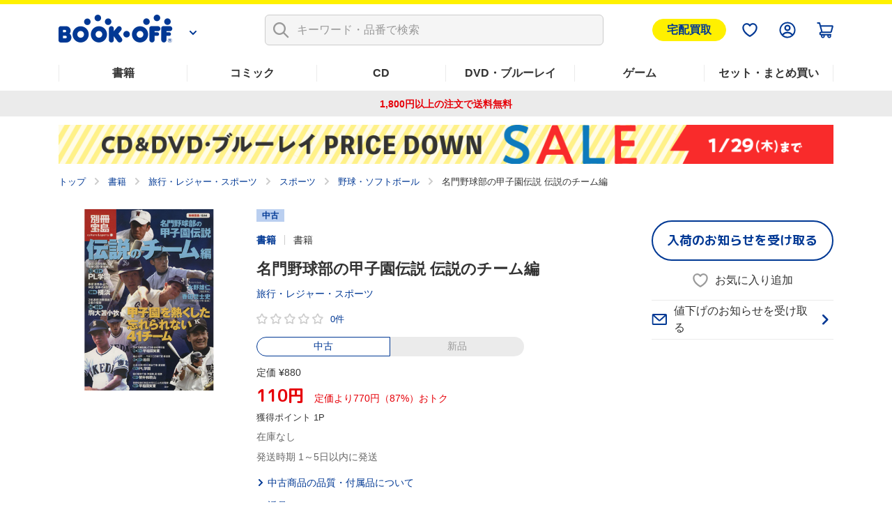

--- FILE ---
content_type: text/html; charset=UTF-8
request_url: https://shopping.bookoff.co.jp/used/0016197633
body_size: 17483
content:
<!DOCTYPE html>
<html data-csrf-tmp-token="205cc330ee6b906d" data-csrf-tmp-verifier="ba9de7e87af9b1dfd2e03a490784db37d12f4b817c0671286f2b6f3949188484" xmlsn:og="http://ogp.me/ns#" xmlns:fb="http://ogp.me/ns/fb#" lang="ja">
<head>
<meta charset="UTF-8">

<link rel="shortcut icon" href="/favicon.ico?dummy=1674087367" />
<link rel="stylesheet" type="text/css" href="/css/shopping/used.css" charset="UTF-8" />
<link rel="stylesheet" type="text/css" href="/publis.css" /><meta name="keywords" content="" />
<meta name="description" content="【定価87%OFF】中古価格 110円(税込)【770円おトク！】「名門野球部の甲子園伝説 伝説のチーム編」旅行・レジャー・スポーツの中古商品ページです。1,800円以上のご注文で送料無料。本(書籍)、漫画(コミック)、CD、DVD、ゲームなど中古・新品の通販ならブックオフ公式オンラインストア" />
<title>名門野球部の甲子園伝説 伝説のチーム編 中古本・書籍 | ブックオフ公式オンラインストア</title>
<script >
<!--
	var pbGlobalAliasBase = '/';
//-->
</script>
<script  src="/public.js"></script>
<meta name="viewport" content="width=device-width">
<!--link rel="shortcut icon" href="https://content.bookoffonline.co.jp/favicon.ico"-->
<link rel="apple-touch-icon" sizes="180x180" href="/library/common/images/apple_touch_icon.png">
<link rel="icon" type="image/png" sizes="192x192" href="/library/common/images/webclip_android.png">
<link rel="stylesheet" href="/library/common/css/common.css?d=20250416">
<link rel="stylesheet" href="/library/common/css/headerFooter.css">
<script src="https://content.bookoff.co.jp/files/common/js/jquery-2.2.4.min.js"></script>
<script src="/library/common/js/vendor.bundle.js"></script>
<script src="/library/common/js/common.js"></script>
<script src="/library/common/js/headerFooter.js"></script>
<script src="https://cdn.actagtracker.jp/ac-tag.js"></script>
<script src="https://cdn.actagtracker.jp/ac-recommend.js"></script>
<!--<link rel="stylesheet" type="text/css" href="/library/common/css/mainContent__product.css" />
<script  src="/library/common/js/modal-adjust.js"></script>-->
<script  src="/library/common/js/ppz/ppz_pc.js"></script>
<script  src="https://content.bookoff.co.jp/assets/js/ac/ppz_draw_pb.js"></script>
<script  src="https://content.bookoff.co.jp/assets/js/ac/ppz_draw_recommend.js?rev=20250226"></script>

<script  src="https://content.bookoff.co.jp/files/common/js/jquery-1.12.4.min.js"></script>
<script>

	var class_name = 'BocProduct';

$(document).on('click', '.js-ageverification', function(){
	var type = $(this).attr('data-type') ?? '';
	var mode = $(this).attr('data-mode') ?? '';
	var item_id = $(this).attr('data-item') ?? '';
	var cvName = $(this).attr('data-cv-name') ?? '';
	var modalBtn = $('#ageVerification__btns--agree');

	if(type == 'cart' || type == 'arrival' || type == 'favorite') {
		modalBtn.attr('data-mode', mode);
		modalBtn.attr('data-item', item_id);
		modalBtn.attr('data-cv-name', cvName);

		if(type == 'cart') {
			var stockType = $(this).attr('data-stock') ?? '';
			modalBtn.attr('data-stock', stockType);
		}

		modalBtn.addClass('jsBtn-' + type);
		modalBtn.addClass('ac-click-cv');
	} else {
		$('#modalAgeVerification > modalContent > js-modalClose').trigger('click');
	}
});

	// カートに追加、在庫有りのみカートに追加、巻数を指定してカートに追加する
	$(document).on('click', '.jsBtn-cart', function(event){
		event.preventDefault();
		var mode = $(this).attr('data-mode') ?? '';
		var item_id = $(this).attr('data-item') ?? '';
		var age_limit = $(this).attr('data-agelimit') ?? '';
		if (mode == 'disabled') {
			return false;
		}
		if ((mode == 'Add') || (mode == 'AddSet') || (mode == 'AddSetInStock')) {
			// 在庫有りのみカートに追加の場合、複数回クリック不許可
			$(this).attr('data-mode', 'disabled');
		}
		var ex_param = {};
		if (mode == 'Add') {
			ex_param['stockType'] = $(this).attr('data-stock') ?? '';
		}
		if (mode == 'AddSelectedItems') {
			var selectItemIds = {};
			$('input[type="checkbox"].js-allCheckTarget:checked').each(function(index){
				selectItemIds[index] = $(this).closest('.productSetItem__checkbox').find('input.item_id').val() ?? '';
			});
			ex_param['selectItemIds'] = selectItemIds;
		}
		if(age_limit == 1) {
			ageVerification('cart', mode, item_id, ex_param);
		} else {
			ajaxConfig('cart', mode, item_id, ex_param);
		}
	});
	// お気に入り追加・削除
	$(document).on('click', '.jsBtn-favorite', function(event){
		event.preventDefault();
		var mode = $(this).attr('data-mode') ?? '';
		var item_id = $(this).attr('data-item') ?? '';
		var age_limit = $(this).attr('data-agelimit') ?? '';
		if(age_limit == 1) {
			ageVerification('favorite', mode, item_id);
		} else {
			ajaxConfig('favorite', mode, item_id);
		}
	});
	// 入荷お知らせ追加・削除、全巻入荷お知らせ追加・削除
	$(document).on('click', '.jsBtn-arrival', function(event){
		event.preventDefault();
		var mode = $(this).attr('data-mode') ?? '';
		var item_id = $(this).attr('data-item') ?? '';
		var age_limit = $(this).attr('data-agelimit') ?? '';
		if(age_limit == 1) {
			ageVerification('arrival', mode, item_id);
		} else {
			ajaxConfig('arrival', mode, item_id);
		}
	});
	// 値下げのお知らせ追加・削除
	$(document).on('click', '.jsBtn-discount', function(event){
		event.preventDefault();
		var mode = $(this).attr('data-mode') ?? '';
		var item_id = $(this).attr('data-item') ?? '';
		var ex_param = {};
		ex_param['price'] = $(this).attr('data-price') ?? 0;

		if (mode == 'Add_PriceChange' || mode == 'PriceChange'){
		    ex_param['targetPrice'] = $('#modal #discountAlert input[name="discountAlert"]').val() ?? 0;
			if (ex_param['targetPrice'] == 0 || ex_param['targetPrice'] == '') {
				discountModalError('1円以上で入力してください');
			} else if (parseInt(ex_param['targetPrice']) >=  parseInt(ex_param['price'])) {
				if (item_id.slice(0, 2) == '88') {
					discountModalError('定価合計価格より小さい金額を入力してください');
				} else {
					discountModalError('中古価格より小さい金額を入力してください');
				}
			} else if (!ex_param['targetPrice'].match(/^[0-9]+$/)) {
				discountModalError('半角数字で入力してください');
			} else {
				// 「0」埋めの入力は頭削除して登録
				if (ex_param['targetPrice'].match(/^0+/)) {
					ex_param['targetPrice'] = new Intl.NumberFormat('ja-JP').format(ex_param['targetPrice']);
				}
				ajaxConfig('discount', mode, item_id, ex_param);
			}
		} else if(mode == 'Add') {
		    ex_param['targetPrice'] = $(this).attr('data-target-price') ?? 0;
			ajaxConfig('discount', mode, item_id, ex_param);
		} else if(mode == 'Delete') {
			ajaxConfig('discount', mode, item_id);
		}
	});
	// 最新刊のお知らせ追加・削除
	$(document).on('click', '.jsBtn-latests', function(event){
		event.preventDefault();
		var mode = $(this).attr('data-mode') ?? '';
		var item_id = $(this).attr('data-item') ?? '';
		ajaxConfig('latests', mode, item_id);
	});

	// 在庫ない商品一覧表示確認モーダル
	$(document).on('click', '.jsBtn-cart-modal', function(event){
		event.preventDefault();
		$('#modalSetAddCart ul.modalSetAddCart__list').empty();
		var item_id = $(this).attr('data-item');
		ajaxConfig('cart', 'RewriteSetModal', item_id);
	});

	// 値下げのお知らせ価格設定変更モーダル
	$(document).on('click', '.jsBtn-discount-modal', function(event){
		event.preventDefault();
		var item_id = $(this).attr('data-item') ?? '';
		var price = $(this).attr('data-price') ?? '';
		var target_price = $(this).attr('data-target-price') ?? '';
		var modal = $(this).attr('data-modal') ?? '';

		if (modal = 'discountAlert') {
			if (class_name == 'BocAlertMailList') {
				$('#modal #discountAlert .jsBtn-discount').attr('data-item', item_id);
				$('#modal #discountAlert .jsBtn-discount').attr('data-price', price);
				$('#modal #discountAlert .jsBtn-discount').attr('data-target-price', target_price);

				if (item_id.slice(0, 2) == '88') {
					$('.modalConfirm__regularPrice').show();
				}else {
					$('.modalConfirm__regularPrice').hide();
				}

				$('#modal #discountAlert #discount-market-price').text(price.toLocaleString());
				$('#modal #discountAlert #discount-target-price').text(target_price.toLocaleString());
			}
			$('#modal').addClass('-show -visible');
			$('#modal #discountAlert').addClass('-show');

		} else if (modal = 'discountAlertCancel') {
			if (class_name == 'BocAlertMailList') {
				$('#modal #discountAlert .jsBtn-discount').attr('data-item', item_id);
			}
			$('#modal').addClass('-show -visible');
			$('#modal #discountAlertCancel').addClass('-show');
		}
	});

	$(document).on('click', '.js-modalClose', function(event){
		event.preventDefault();
		if ($('#modal #discountAlert').hasClass('-show')) {
			initializeDiscountModal();
		}
	});
	$(document).on('click', '.modal__overlay', function(event){
		if ($('#modal #discountAlert').hasClass('-show')) {
			initializeDiscountModal();
		}
	});

	function initializeDiscountModal () {
		$('#modal #discountAlert input[name="discountAlert"]').removeClass('-error');
		$("#modal #discountAlert .modalConfirm__error").hide();
		$("#modal #discountAlert .modalConfirm__error").text('');
		$('#modal').removeClass('-show -visible');
		$('#modal #discountAlert').removeClass('-show');
		$('#modal #discountAlert input[name="discountAlert"]').val('');
	}

	function discountModalError (str) {
		$('#modal #discountAlert input[name="discountAlert"]').addClass('-error');
		$("#modal #discountAlert .modalConfirm__error").show();
		$("#modal #discountAlert .modalConfirm__error").text(str);
	}
</script><script>
	function ageVerification(type, mode, item_id, ex_param={}){
		var send_data = {
						'className': class_name
						, 'blockId': 664832
						, 'pageId': 1247
						, 'revision': 0
						, 'type': 'ageVerification'
						, 'mode': 'Agree'
						, 'itemId': item_id
					};
		ajax_jquery({
			url: "/view_interface.php",
			type : "POST",
			data : send_data,
			dataType : "json"
		})
		.done(function(data, textStatus, jqXHR){
			if (data.status == 'OK') {
			// 検索一覧内のボタンをすべて書き換え
				$('.js-ageverification').each(function() {
					elmType = $(this).attr('data-type');
					if (elmType == 'cart') {
						var btnClass = 'jsBtn-cart';
					} else if (elmType == 'favorite') {
						var btnClass = 'jsBtn-favorite';
					} else if (elmType == 'arrival') {
						var btnClass = 'jsBtn-arrival';
					}
					$(this).addClass(btnClass);
				});
				$('.js-ageverification').addClass('ac-click-cv');
				$('.js-ageverification').removeAttr('data-type');
				$('.js-ageverification').removeAttr('data-modal');
				$('.js-ageverification').removeClass('js-modal js-ageverification');

				// モーダルを閉じる
				$('.modal__inner').removeClass('-show');
				$('#modal').removeClass('-visible -show');
				$('body').removeClass('-modalOpen');
				$('html').removeAttr('data-whatelement data-whatclasses');
				// モーダルのDOM要素を削除
				$('[id^="modalAgeVerification"]').remove();
				// ajaxConfig 実行
				ajaxConfig(type, mode, item_id, ex_param);
			} else if (data.status == 'FAILED_AGE_VERIFICATION') {
				var errMsg = 'エラーにより年齢認証が完了出来ませんでした。';
				$('.ageVerificationBlock__txt--error').text(errMsg);
				$('.ageVerificationBlock__txt--error').show();
				return false;
			} else {
				var errMsg = 'エラーにより年齢認証が完了出来ませんでした。';
				$('.ageVerificationBlock__txt--error').text(errMsg);
				$('.ageVerificationBlock__txt--error').show();
				return false;
			}
		})
		.fail(function(jqXHR, textStatus, errorThrown){
			var errMsg = 'エラーにより年齢認証が完了出来ませんでした。';
			$('.ageVerificationBlock__txt--error').text(errMsg);
			$('.ageVerificationBlock__txt--error').show();
			return false;
		});
	}

	function ajaxConfig(type, mode, item_id, ex_param={}){
		var send_data = {
						'className': class_name
						, 'blockId': 664832
						, 'pageId': 1247
						, 'revision': 0
						, 'type': type
						, 'mode': mode
						, 'itemId': item_id
						, 'exParam' : ex_param
					};

		ajax_jquery({
			url: "/view_interface.php",
			type : "POST",
			data : send_data,
			dataType : "json"
		})
		.done(function(data, textStatus, jqXHR){
			if (data.status == 'OK') {
				// カートに追加
				if (type == 'cart') {
					thisId = '.jsBtn-cart[data-item="' + item_id + '"]';
					thisItemBtnId = '.jsBtn-cart-modal[data-item="' + item_id + '"]';

					if (mode == 'AddSet' || mode == 'AddSelectedItems') {
						if (class_name == 'BocProductSet') {
							var checkNum = 0;
							$('.js-allCheckTarget').each(function(){
								if ($(this).prop('checked')) {
									checkNum++;
								}
							});
							if (checkNum == 0) {
								window.location.href = '/cart/';
							}
						}
					}

					if (mode == 'Add' || mode == 'AddSet' || mode == 'AddSelectedItems') {
						if (class_name == 'BocRankingOfWeekList' || class_name == 'BocProduct' || class_name == 'BocProductSet') {
							window.location.href = '/cart/';
						} else if (class_name == 'BocSearchResult') {
							// カートを見るボタンに変更
							sourceObj = $(thisId);
							targetObj = $('<a>');
							sourceObj.removeClass('jsBtn-cart');
							sourceObj.addClass('-added');
							targetObj.attr('href', '/cart/');
							targetObj.text(' カートを見る ');
							$.each(sourceObj[0].attributes, function() {
								targetObj.attr(this.name, this.value);
							});
							sourceObj.replaceWith(targetObj);
						} else {
							$(thisId).attr('href', '/cart/');
							$(thisId).addClass('-added');
							$(thisId).text(' カートを見る ');
							$(thisId).removeClass('jsBtn-cart');
						}
					} else if (mode == 'AddSetInStock') {
						if (class_name == 'BocRankingOfWeekList') {
							window.location.href = '/cart/';
						} else if (class_name == 'BocSetSearchResult') {
							$(thisItemBtnId).addClass('-added');
							$(thisItemBtnId).text(' カートを見る ');
							$(thisItemBtnId).attr('data-modal', '');
							$(thisItemBtnId).attr('data-mode', '');
							$(thisItemBtnId).off('click');
							$(thisItemBtnId).attr('href', '/cart/');
							$(thisItemBtnId).removeClass('jsBtn-cart-modal btn--2l js-modal');
							// モーダルを閉じる
							$('.modal__overlay').trigger('click');
						}
					} else if (mode == 'RewriteSetModal') {
						$('#modalSetAddCart .jsBtn-cart').attr('data-item', item_id).attr('data-mode', 'AddSetInStock');
						$('#modalSetAddCart .modal__title span').text(data.stock_count);
						for (var i in data.no_stock_items) {
							var liText = '<li class="modalSetAddCart__item">' + data.no_stock_items[i].item_name + '</li>';
							$('#modalSetAddCart ul.modalSetAddCart__list').append(liText);
						}
						$('#modalSetAddCart .js-modalInnerContent').css('height','500px');
					}
				}
				// お気に入り
				if (type == 'favorite') {
					thisId = '.jsBtn-favorite[data-item="' + item_id + '"]';
					if (mode == 'Add') {
						if (data.message) {
							click_ele = $(thisId);
							displayTooltip(click_ele, type, data.message);
						}
						$(thisId + ' span:first-of-type').removeClass('icon-favorite icon-favorite-dims');
						$(thisId + ' span:first-of-type').addClass('icon-favorite-on icon-favorite-on-dims');
						if (class_name == 'BocProduct') { // SPのみ
							$('.forSp > ' + thisId).removeClass('icon-favorite icon-favorite-dims');
							$('.forSp > ' + thisId).addClass('icon-favorite-on icon-favorite-on-dims');
						}
						$(thisId + ' span:nth-of-type(2)').text('お気に入り追加済');
						$(thisId).attr('data-mode', 'Delete');
						if (class_name == 'BocSearchResult') {
							$(thisId).attr('data-cv-name', 'delBookmark_Search');
						} else if (class_name == 'BocSetSearchResult') {
							$(thisId).attr('data-cv-name', 'delSetMail_Search');
						} else if (class_name == 'BocProduct') {
							$(thisId).attr('data-cv-name', 'delBookmark_Detail');
						}
					}
					if (mode == 'Delete') {
						$(thisId + ' span:first-of-type').removeClass('icon-favorite-on icon-favorite-on-dims');
						$(thisId + ' span:first-of-type').addClass('icon-favorite icon-favorite-dims');
						if (class_name == 'BocProduct') { // SPのみ
							$('.forSp > ' + thisId).removeClass('icon-favorite-on icon-favorite-on-dims');
							$('.forSp > ' + thisId).addClass('icon-favorite icon-favorite-dims');
						}
						$(thisId + ' span:nth-of-type(2)').text('お気に入り追加');
						$(thisId).attr('data-mode', 'Add');
						if (class_name == 'BocSearchResult') {
							$(thisId).attr('data-cv-name', 'addBookmark_Search');
						} else if (class_name == 'BocSetSearchResult') {
							$(thisId).attr('data-cv-name', 'addSetMail_Search');
						} else if (class_name == 'BocProduct') {
							$(thisId).attr('data-cv-name', 'addBookmark_Detail');
						}
					}
				}
				// 入荷お知らせ
				if (type == 'arrival') {
					thisId = '.jsBtn-arrival[data-item="' + item_id + '"]';
					if (mode == 'Add' || mode == 'AddSet') {
						if (class_name == 'BocAlertMailList') {
							$(thisId).removeClass('btn--gray');
							$(thisId).addClass('btn--blue');
							$(thisId).text(' 解除する ');
							$(thisId).attr('data-mode', 'Delete');
						} else {
							if (data.message) {
								click_ele = $(thisId);
								displayTooltip(click_ele, type, data.message);
							}
							$(thisId).addClass('-added');
							if (class_name == 'BocProduct' || class_name == 'BocProductSet') {
								$(thisId).text('入荷お知らせを解除する');
								$(thisId).attr('data-mode', 'Delete');
							} else if (mode == 'AddSet') {
								$(thisId).text('登録を解除する');
								$(thisId).attr('data-mode', 'DeleteSet');
							} else if (mode == 'Add') {
								$(thisId).text('登録を解除する');
								$(thisId).attr('data-mode', 'Delete');
							}
							if (class_name == 'BocSearchResult') {
								$(thisId).attr('data-cv-name', 'delAlertMail_Search');
							} else if (class_name == 'BocSetSearchResult') {
								$(thisId).attr('data-cv-name', 'delSetMail_Search');
							} else if (class_name == 'BocProduct') {
								$(thisId).attr('data-cv-name', 'delAlertlMail_Detail');
							} else if (class_name == 'BocProductSet') {
								$(thisId).attr('data-cv-name', 'delSetMail_Detail');
							} else if (class_name == 'BocRankingOfWeekList') {
								$(thisId).attr('data-cv-name', 'delSetMail_Ranking');
							}
						}
					} else if (mode == 'Delete' || mode == 'DeleteSet') {
						if (class_name == 'BocAlertMailList') {
							$(thisId).removeClass('btn--blue');
							$(thisId).addClass('btn--gray');
							$(thisId).text(' 再設定 ');
							$(thisId).attr('data-mode', 'Add');
						} else {
							$(thisId).removeClass('-added');
							if (class_name == 'BocProduct' || class_name == 'BocProductSet') {
								$(thisId).text('入荷のお知らせを受け取る');
								$(thisId).attr('data-mode', 'Add');
							} else if (mode == 'DeleteSet') {
								$(thisId).text('全巻入荷お知らせ');
								$(thisId).attr('data-mode', 'AddSet');
							} else if (mode == 'Delete') {
								$(thisId).text('入荷お知らせ');
								$(thisId).attr('data-mode', 'Add');
							}
							if (class_name == 'BocSearchResult') {
								$(thisId).attr('data-cv-name', 'addAlertlMail_Search');
							} else if (class_name == 'BocSetSearchResult') {
								$(thisId).attr('data-cv-name', 'addSetMail_Search');
							} else if (class_name == 'BocProduct') {
								$(thisId).attr('data-cv-name', 'addAlertlMail_Detail');
							} else if (class_name == 'BocProductSet') {
								$(thisId).attr('data-cv-name', 'addSetMail_Detail');
							} else if (class_name == 'BocRankingOfWeekList') {
								$(thisId).attr('data-cv-name', 'addSetMail_Ranking');
							}
						}
					}
				}
				// 値下げお知らせ
				if (type == 'discount') {
					thisId = '.jsBtn-discount[data-item="' + item_id + '"]';
					thisItemBtnId = '.jsBtn-discount-modal[data-item="' + item_id + '"]';
					if (mode == 'Add') {
						if (class_name == 'BocAlertMailList') {
							$(thisId).removeClass('btn--gray');
							$(thisId).addClass('btn--blue');
							$(thisId).text(' 解除する ');
							$(thisId).attr('data-mode', 'Delete');
						}
					}
					if (mode == 'PriceChange') {
						if (class_name == 'BocAlertMailList') {
							initializeDiscountModal();
							$('#modal #discountAlert .jsBtn-discount').attr('data-item', '');
							$('#modal #discountAlert .jsBtn-discount').attr('data-price', '');
							var thisItemBtnId = '.jsBtn-discount-modal[data-item="' + item_id + '"]';
							var targetPrice = ex_param['targetPrice'];
							$(thisItemBtnId).attr('data-target-price', targetPrice);
							$('#discount-target-price-' + item_id).text(targetPrice.toLocaleString());
						}
					}
					if (mode == 'Add_PriceChange') {
						if (class_name == 'BocProduct' || class_name == 'BocProductSet') {
							$(thisItemBtnId + ' span:nth-of-type(2)').text('値下げのお知らせを登録済');
							$(thisItemBtnId).attr('data-modal','discountAlertCancel');
							$(thisItemBtnId).attr('data-mode', 'Delete');
							// モーダルを閉じる
							initializeDiscountModal();
							if (class_name == 'BocProductSet') {
								$(thisItemBtnId).attr('data-cv-name', 'delSetMailPriceDown_Detail');
							}
						}
					}
					if (mode == 'Delete') {
						if (class_name == 'BocAlertMailList') {
							$(thisId).removeClass('btn--blue');
							$(thisId).addClass('btn--gray');
							$(thisId).text(' 再設定 ');
							$(thisId).attr('data-mode', 'Add');
						} else if (class_name == 'BocProduct' || class_name == 'BocProductSet') {
							$(thisItemBtnId + ' span:nth-of-type(2)').text('値下げのお知らせを受け取る');
							$(thisItemBtnId).attr('data-modal','discountAlert');
							$(thisItemBtnId).attr('data-mode', 'Add');
							// モーダルを閉じる
							$('#modal').removeClass('-show -visible');
							$('#modal #discountAlertCancel').removeClass('-show');
							if (class_name == 'BocProductSet') {
								$(thisItemBtnId).attr('data-cv-name', 'addSetMailPriceDown_Detail');
							}
						}
					}
				}
				// 最新刊お知らせ
				if (type == 'latests') {
					thisId = '.jsBtn-latests[data-item="' + item_id + '"]';
					if (mode == 'Add') {
						if (class_name == 'BocAlertMailList') {
							$(thisId).removeClass('btn--gray');
							$(thisId).addClass('btn--blue');
							$(thisId).text(' 解除する ');
							$(thisId).attr('data-mode', 'Delete');
						} else {
							$(thisId + ' span:nth-of-type(2)').text('最新刊のお知らせを登録済');
							$(thisId).attr('data-mode', 'Delete');
							if (class_name == 'BocProductSet') {
								$(thisId).attr('data-cv-name', 'delNewAlertMail_Detail');
							}
						}
					} else if (mode == 'Delete') {
						if (class_name == 'BocAlertMailList') {
							$(thisId).removeClass('btn--blue');
							$(thisId).addClass('btn--gray');
							$(thisId).text(' 再設定 ');
							$(thisId).attr('data-mode', 'Add');
						} else {
							$(thisId + ' span:nth-of-type(2)').text('最新刊のお知らせを受け取る');
							$(thisId).attr('data-mode', 'Add');
							if (class_name == 'BocProductSet') {
								$(thisId).attr('data-cv-name', 'addNewAlertMail_Detail');
							}
						}
					}
				}
			// 在庫なし、もしくは、何らかの原因でカート未追加
			} else if (data.status == 'NO_STOCK' || data.status == 'FAILED_TO_CART') {
				if (type == 'cart') {
					// 他のモーダル開いてたら閉じる
					if ($('.js-modalInner').hasClass('-show')) {
						$('#modal').removeClass('-show -visible');
						$('.js-modalInner').removeClass('-show');
					}
					// カートに追加できませんでしたモーダルを開く
					if($('#modalCartAddStock0').length){
						if (data.status == 'NO_STOCK' || data.error_code == 'OC456') {
							$('#modalCartAddStock0 .js-cart-alert').text('在庫がなくなったため、商品をカートに追加できませんでした。再読み込みしてページを更新します');
						} else {
							$('#modalCartAddStock0 .js-cart-alert').text('現在お取り扱いのない商品が含まれるため、カートに追加できませんでした。再読み込みしてページを更新します');
						}
						$('[data-modal="modalCartAddStock0"]').trigger("click");
					}
					// disabledにしたカートボタンを元に戻す
					if ((mode == 'Add') || (mode == 'AddSet') || (mode == 'AddSetInStock')) {
						thisId = '.jsBtn-cart[data-item="' + item_id + '"]';
						if($(thisId).attr('data-mode') == 'disabled') {
							$(thisId).attr('data-mode', mode);
						}
					}
				}
			// 何らかの原因で処理未完了
			} else if (data.status == 'NG') {
				if (type == 'favorite') {
					if (mode == 'Add') {
						if (data.message) {
							click_ele = $('.jsBtn-favorite[data-item="' + item_id + '"]');
							displayTooltip(click_ele, type, data.message);
						}
					}
				}
			// 未ログインもしくはAPIエラー
			} else if (data.status == 'NO_LOGIN' || data.status == 'API_ERROR') {
				window.location.href = data.url;
			} else {
				alert("エラーが発生しました。もう一度設定してください。");
			}
		})
		.fail(function(jqXHR, textStatus, errorThrown){
			alert("エラーが発生しました。");
		});
	}

	function displayTooltip(click_ele_selector, btnType, message) {
		var display_time = 2500;
		var click_ele = $(click_ele_selector);
		var original_width = click_ele.outerWidth();
		// wrap
		if(!click_ele.parent().hasClass('tipsBalloonArea')){
			click_ele.each(function() {
				var self = jQuery(this);
				var area = jQuery('<div class="tipsBalloonArea"></div>').css({
					'width': '100%',
					'margin': self.css('margin'),
					'margin-bottom': '0'
				});
				self.wrap(area);
			});
		}
		// ツールチップHTML
		var html = '';
		var isProductPage = !click_ele.hasClass('productItem__favorite');
		if (isProductPage) {
			click_ele.parent().addClass('tipsBalloonAreaProductPage');
			html = '<div class="tipsBalloon tipsBalloon--favorite tipsBalloonFavoriteProductPage"><span class="tipsBalloonTxt">' + message + '</span></div>';
		} else if (btnType === 'favorite'){
			html = '<div class="tipsBalloon tipsBalloon--favorite"><span class="tipsBalloonTxt">' + message + '</span></div>';
		} else if(btnType === 'arrival') {
			html = '<div class="tipsBalloon tipsBalloon--tail-center"><span class="tipsBalloonTxt">' + message + '</span></div>';
		}
		// ツールチップ生成・幅設定・表示
		var tooltip_ele = $(html).insertBefore(click_ele).hide();
		if(btnType == 'arrival'){
			// 入荷お知らせの時のみ調整
			click_ele.closest('.tipsBalloonArea').each(function() {
				var self = $(this);
				if (self.parent().hasClass('cartFloat__btn')) {
					self.css('position', 'unset');
				}
				self.children('.tipsBalloon').css({
					'min-width': self.children('.jsBtn-arrival').outerWidth(),
					'bottom': self.children('.jsBtn-arrival').outerHeight() * 1.5,
					'right': 'unset'
				});
			});
		}
		tooltip_ele.show();
		setTimeout(function() {
			tooltip_ele.fadeOut(200);
			tooltip_ele.remove();
			// unwrap
			if(click_ele.parent().hasClass('tipsBalloonArea')){
				click_ele.unwrap();
			}
		}, display_time);
	}
</script>		<script >
		$(function() {
			// 商品が入荷した店舗モーダル　絞り込み
			$('#modalStoreInformation select').change(function() {
				var prefecture,city;
				var prefectureObj = $('select[name="prefecture"]');
				var cityObj = $('select[name="city"]');
				prefecture = prefectureObj.val();
				city = cityObj.val();

				if ($(this).attr('name') == 'prefecture'){
					// 都道府県のselectの場合、市区町村のselectは未選択状態に
					city = -1;
				} else if (city != -1){
					// 市区町村のselectの場合で未選択でない場合、cityから都道府県を取得（都道府県と市区町村の整合性を保つ為）※city={都道府県}-{市区町村}
					prefecture = city.split('-')[0];
				}

				// それぞれのselectを選択
				prefectureObj.val(prefecture);
				cityObj.val(city);

				// 選択された都道府県の市区町村のselect、それぞれの店舗の表示・非表示を制御
				prefectureObj.add(cityObj).addClass('-empty');
				cityObj.find('option').show();
				$('#modalStoreInformation .modalStoreInformation__list li').show();
				if (prefecture != -1){
					prefectureObj.removeClass('-empty');
					cityObj.find('option:not(.pref_'+prefecture+')').hide();
					$('#modalStoreInformation .modalStoreInformation__list li:not(.pref_'+prefecture+')').hide();
				}
				cityObj.find('option[value="-1"]').show();
				if (city != -1){
					cityObj.removeClass('-empty');
					$('#modalStoreInformation .modalStoreInformation__list li:not(.city_'+ city.split('-')[1] +')').hide();
				}
			});

		});
		</script>
																
<script type="application/ld+json">
{
	"@context": "https://schema.org/",
	"@type": "Product",
	"name": "名門野球部の甲子園伝説 伝説のチーム編",
	"@id": "https://shopping.bookoff.co.jp/used/0016197633",
	"url": "https://shopping.bookoff.co.jp/used/0016197633",
	"image": [
		"https://content.bookoff.co.jp/goodsimages/LL/001619/0016197633LL.jpg",
		"https://content.bookoff.co.jp/goodsimages/L/001619/0016197633L.jpg"
	],
	"gtin13": "9784796671712",
	"brand": {
		"@type": "Brand",
		"name": "宝島社"
	},
	"offers": [
		{
			"@type": "Offer",
			"url": "https://shopping.bookoff.co.jp/used/0016197633",
			"priceCurrency": "JPY",
			"price": 110,
			"itemCondition": "https://schema.org/UsedCondition",
			"availability": "https://schema.org/OutOfStock"
		}
	],
	"author": [
		{
			"@type": "Person",
			"name": "旅行・レジャー・スポーツ"
		}
	],
	"workExample": [
		{
			"@type": "Book",
			"@id": "https://shopping.bookoff.co.jp/used/0016197633",
			"gtin13": "9784796671712",
			"bookFormat": "https://schema.org/Paperback",
			"inLanguage": "ja",
			"potentialAction": {
				"@type": "ReadAction",
				"target": {
					"@type": "EntryPoint",
					"urlTemplate": "https://shopping.bookoff.co.jp/cart/",
					"actionPlatform": [
						"https://schema.org/DesktopWebPlatform",
						"https://schema.org/AndroidPlatform",
						"https://schema.org/IOSPlatform"
					]
				}
			}
		}
	]
}
</script>

<script >
window.headerMenuInfo = window.headerMenuInfo || {
	pageId: "1247",
	blockId: "672704"
};
</script>
<script >
const _boud={};
</script>
<meta property="og:site_name" content="ブックオフ公式オンラインストア" />
<meta property="og:type" content="website" />
<meta property="og:image" content="https://content.bookoff.co.jp/goodsimages/LL/001619/0016197633LL.jpg" />
<meta property="og:title" content="名門野球部の甲子園伝説 伝説のチーム編 中古本・書籍 | ブックオフ公式オンラインストア" />
<meta property="og:description" content="【定価87%OFF】中古価格 110円(税込)【770円おトク！】「名門野球部の甲子園伝説 伝説のチーム編」旅行・レジャー・スポーツの中古商品ページです。1,800円以上のご注文で送料無料。本(書籍)、漫画(コミック)、CD、DVD、ゲームなど中古・新品の通販ならブックオフ公式オンラインストア" />
<meta property="og:url" content="https://shopping.bookoff.co.jp/used/0016197633" />
<link rel="canonical" href="https://shopping.bookoff.co.jp/used/0016197633">

<script>const _isLogin = false;const _isApp=(function(){const uaList='BookoffApp';const userAgent=navigator.userAgent;return userAgent.includes(uaList)})();</script>
<link rel="stylesheet" type="text/css" href="/library/init/css/publis4-default.css" />
<link rel="stylesheet" type="text/css" href="/library/common/css/mainContent__product.css" />
<script  src="/library/common/js/modal-adjust.js"></script>
<link rel="stylesheet" type="text/css" href="https://content.bookoff.co.jp/assets/css/common/detail.css?rev=20251212" />
<script  src="https://content.bookoff.co.jp/assets/js/common/detail.js?rev=20251225"></script>
<link rel="stylesheet" type="text/css" href="https://content.bookoff.co.jp/assets/css/abtest/2025-12-4.css?rev=20251204" />
<link rel="stylesheet" type="text/css" href="https://content.bookoff.co.jp/assets/css/abtest/2026-1-4.css" />
</head>
<body>
<!-- Google Tag Manager -->
<script>(function(w,d,s,l,i){w[l]=w[l]||[];w[l].push({'gtm.start':new Date().getTime(),event:'gtm.js'});var f=d.getElementsByTagName(s)[0],j=d.createElement(s),dl=l!='dataLayer'?'&l='+l:'';j.async=true;j.src='https://www.googletagmanager.com/gtm.js?id='+i+dl;f.parentNode.insertBefore(j,f);})(window,document,'script','dataLayer','GTM-T8MGMLD');</script>
<!-- End Google Tag Manager -->
<script src="https://d.adlpo.com/687/2212/js/smartadlpo.js"></script>
<!-- Google Tag Manager (noscript) -->
<noscript><iframe src="https://www.googletagmanager.com/ns.html?id=GTM-T8MGMLD" height="0" width="0" style="display:none;visibility:hidden"></iframe></noscript>
<!-- End Google Tag Manager (noscript) -->
<noscript><p>このページではjavascriptを使用しています。</p></noscript>
<div id="page" class="pbPage">
<div id="headerArea" class="pbHeaderArea">
	<div id="area1" class="pbArea ">
		<div class="pbNested " >
			<div class="  pbNested pbNestedWrapper "  id="pbBlock7841">
								<div class="pbNested " >
			<div class="pbNested pbNestedWrapper "  id="pbBlock162219">
						
			</div>
			<div class="pbNested pbNestedWrapper "  id="pbBlock162220">
						<style >
/* 宅配買取ボタン */
/* common.css */
.header__menuSell.sellBtn {
  display: block;
  padding: 3px 20px;
  background-color: #fff000;
  border: 1px solid #fff000;
  border-radius: 99px;
  color: #003894;
  font-weight: bold;
  font-size: 16px;
}
.header__menuSell {
  margin-left: 8px;
}
/* headerFooter.css */
.header__menu ul {
  align-items: center;
}
</style>
<div class="header js-header" id="header">
  <div class="header__wrap js-headerFixed" style="">
    <div class="header__inner">
      <div class="header__logoWrap js-headerLogo">

        <div class="header__logo">
          <a href="/" class="header__logo__img">
            <img src="/library/common/images/img-logo.png" alt="BOOKOFF">
          </a>
          <div class="header__logo__more">
            <a class="js-headerLogoBtn" href="/" aria-controls="site-navigation" role="button" aria-expanded="false" aria-label="メニューを開きます"></a>
          </div>
        </div>
        <div class="header__logoContent js-headerLogoContent" id="site-navigation">
          <div class="header__logoContentUserGuide">
            <a href="https://support-online.bookoff.co.jp">ヘルプ・ご質問</a>
          </div>
          <div class="header__logoContentHeader">
            <a href="https://www.bookoff.co.jp/">BOOKOFF公式サイト</a>
          </div>
          <ul>
            <li>
              <a href="https://www.bookoff.co.jp/shop/" class="header__linkStore">店舗検索</a>
            </li>
            <li>
              <a href="https://www.bookoffonline.co.jp/files/selltop.html" class="header__linkPurchase">買取はこちら</a>
            </li>
          </ul>
        </div>

      </div>
      <nav class="header__navi">
        <div class="header__naviTop">
          <div class="header__search js-headerSearch">
            <div class="header__searchInner">
              <form name="zsForm" id="zsSearchForm" class="header__searchForm">
                <input id="zsSearchFormInput" type="search" enterkeyhint="search" name="kw_sn" placeholder="キーワード・品番で検索" autocomplete="off" class="zs-search-input">
                <button class="header__searchIcon" aria-label="検索を実行します">
                  <img src="https://content.bookoff.co.jp/common/svg/search-gray.svg" width="24" height="24" alt="Search">
                </button>
                <span class="header__searchFormClear">
                  <img src="/library/common/svg/search-clear.svg" alt="" id="zsSearchClearButton">
                </span>
              </form>
              <div class="header__searchHistory" id="zsHistoryArea">
                <div class="header__searchHistoryHeading">検索履歴</div>
                <ul class="js-searchHistory" id="zsSearchHistoryAreaUl">
                  <li>
                  </li>
                </ul>
              </div>
              <!-- /header__searchHistory -->
              <div class="header__searchSuggest" id="zsSuggestDiv">
                <ul class="js-searchSuggest">
                  <li>
                  </li>
                </ul>
              </div>
              <!-- /header__searchSuggest -->
            </div>
          </div>
          <div class="header__menu">
                        <ul>
                <li>
                  <a class="header__menuSell sellBtn" href="https://www.bookoffonline.co.jp/files/selltop.html">宅配買取</a>
                </li>
                <li>
                    <a href="https://my.bookoff.co.jp/wishlist"><img src="/library/common/svg/favorite-blue.svg" alt=""></a>
                </li>
                <li>
                    <div class="header__menuAccount js-headerAccount">
                        <a href="/" class=" js-headerAccountBtn"><img src="/library/common/svg/account.svg" alt=""></a>
                        <div class="header__menuAccountContent js-headerAccountContent">
                                                            <div class="header__loginBtn">
                                    <ul>
                                        <li><a class="btn btn--blue" href="https://my.bookoff.co.jp/login">ログイン</a></li>
                                        <li><a class="btn btn--orange" href="https://my.bookoff.co.jp/register/entry">新規会員登録</a></li>
                                    </ul>
                                </div>
                                                    </div>
                    </div>
                </li>
                <li>
                    <a href="/cart" ><img src="/library/common/svg/cart.svg" alt="Cart"></a>
                </li>
            </ul>
                      </div>
        </div>
        <div class="header__category js-headerCategory">
          <ul>
            <li><a href="/book">書籍</a></li>
            <li><a href="/comic">コミック</a></li>
            <li><a href="/cd">CD</a></li>
            <li><a href="/dvdbd">DVD・ブルーレイ</a></li>
            <li><a href="/game">ゲーム</a></li>
            <li><a href="/set">セット・まとめ買い</a></li>
          </ul>
        </div>
      </nav>

            <div class="header__naviSp">
        <div class="header__naviTopSp">
          <div class="header__menuBtnSp js-spMenuBtn" aria-controls="gloval-navigation" role="button" aria-expanded="false" aria-label="メニューを開きます">
            <img src="/library/common/svg/menu.svg" alt="メニュー">
          </div>
          <div class="header__menuSp">
            <a href="https://my.bookoff.co.jp/wishlist"><img src="/library/common/svg/favorite-blue.svg" alt=""></a>
            <a href="/cart" ><img src="/library/common/svg/cart.svg" alt=""></a>
          </div>
        </div>
      </div>
      
    </div><!-- /header__inner -->
  </div><!-- /header__wrap -->
</div><!-- /header js-header -->

<div class="spHeaderMenu js-spHeaderMenu" id="gloval-navigation">
  <div class="spHeaderMenu__close">
    <span class="js-spHeaderMenuClose" tabindex="0" role="button" aria-label="メニューを閉じます">
      <img src="/library/common/svg/close.svg" alt="close">
    </span>
  </div>
  <div class="spHeaderMenu__inner">

        <div class="spHeaderMenu__loginBtn">
        <ul>
            <li><a class="btn btn--blue" href="https://my.bookoff.co.jp/login">ログイン</a></li>
            <li><a class="btn btn--orange" href="https://my.bookoff.co.jp/register/entry">新規会員登録</a></li>
        </ul>
    </div>
    
    <div class="spHeaderMenu__heading">カテゴリ</div>
    <div class="spHeaderMenu__list">
      <ul>
        <li><a href="/book">書籍</a></li>
        <li><a href="/comic">コミック</a></li>
        <li><a href="/cd">CD</a></li>
        <li><a href="/dvdbd">DVD・ブルーレイ</a></li>
        <li><a href="/game">ゲーム</a></li>
        <li><a href="/set">セット・まとめ買い</a></li>
      </ul>
    </div>
    <div class="spHeaderMenu__heading">商品を探す</div>
    <div class="spHeaderMenu__list">
      <ul>
        <li><a href="/list/arrival">最新入荷リスト</a></li>
        <li><a href="/list/pricedown">本日の値下げリスト</a></li>
        <li><a href="/feature/sale">全品110円</a></li>
        <li><a href="/list/ranking">人気ランキング</a></li>
        <li><a href="/feature/media/movie">映画化</a></li>
        <li><a href="/feature/media/drama">ドラマ化</a></li>
        <li><a href="/feature/media/anime">アニメ化</a></li>
      </ul>
    </div>
    <div class="spHeaderMenu__list">
      <ul class="spHeaderMenu__listUserGuide">
        <li><a href="/service/receive">店舗受取サービス</a></li>
      </ul>
    </div>
    <div class="spHeaderMenu__list">
      <ul class="spHeaderMenu__listUserGuide">
      <li><a href="https://support-online.bookoff.co.jp">ヘルプ・ご質問</a></li>
      </ul>
    </div>
    <a class="spHeaderMenu__linkStore" href="https://www.bookoff.co.jp/">BOOKOFF公式サイト</a>
    <a class="spHeaderMenu__linkSearch" href="https://www.bookoff.co.jp/shop/">店舗検索</a>
    <a class="spHeaderMenu__linkPurchase" href="https://www.bookoffonline.co.jp/files/selltop.html">買取はこちら</a>
  </div>
</div>
<div class="spHeaderMenuOverlay js-spHeaderMenuClose">&nbsp;</div>
<script >
  jQuery(function() {
    jQuery('.logout-link').on('click', logout_jquery);
  });
  // point
  window.loadPoint = function() {
    const send_data = {
      "className": "BocHeaderMenu",
      "blockId": window.headerMenuInfo.blockId,
      "pageId": window.headerMenuInfo.pageId,
      "revision": 0,
      "type": "loadPoint"
    };
    ajax_jquery({
      url: "/view_interface.php",
      type: "POST",
      data: send_data,
      dataType: "json"
    })
    .done(function(data, textStatus, jqXHR) {
      document.querySelectorAll("div.js-headerAccountContent .header__point,div.js-spHeaderMenu .spHeaderMenu__point")
        .forEach(el => {
          el.innerHTML = (data.point || "-") + "<span>P</span>";
        });
    });
  }
</script>
			</div>
		</div>

			</div>
			<div class="  pbNested pbNestedWrapper "  id="pbBlock7842">
								<div class="pbNested " >
			<div class="pbNested pbNestedWrapper "  id="pbBlock145581">
						<div class="headerMessage">
    	<p>1,800円以上の注文で<span>送料無料</span></p>
  </div>
			</div>
		</div>

			</div>
		</div>
	</div>

</div><div id="areaWrapper1" class="pbAreaWrapper1"><div id="areaWrapper2" class="pbAreaWrapper2"><div id="mainArea" class="pbMainArea">
	<div id="area0" class="pbArea ">
		<div class="pbNested " >
			<div class="  pbNested pbNestedWrapper "  id="pbBlock259237">
								<div class="pbNested " >
			<div class="pbNested pbNestedWrapper "  id="pbBlock435867">
						<div class="commonBnr">
  <div class="commonBnr__inner">
          <a href="https://shopping.bookoff.co.jp/campaign/20260116-sale"  class="commonBnr__link ">
      <figure class="commonBnr__fig">
                    <img src="https://content.bookoff.co.jp/assets/images/1200x60/campaign/20260116-sale.webp" alt="CD&DVD・ブルーレイSALE 1月29日(木)まで" width="2400" height="120" title="CD&DVD・ブルーレイSALE 1月29日(木)まで" class="forPc">
                            <img src="https://content.bookoff.co.jp/assets/images/375x60/campaign/20260116-sale.webp" alt="CD&DVD・ブルーレイSALE 1月29日(木)まで" width="750" height="120" title="CD&DVD・ブルーレイSALE 1月29日(木)まで" class="forSp">
              </figure>
    </a>
        </div>
</div>

			</div>
		</div>

			</div>
			<div class="mainContent pbNested pbNestedWrapper "  id="pbBlock80098">
								<div class="pbNested " >
			<div class="mainContent__inner pbNested pbNestedWrapper "  id="pbBlock80099">
								<div class="pbNested " >
			<div class="pbNested pbNestedWrapper "  id="pbBlock132785">
						<div class="breadcrumbs">
  <ol class="breadcrumbs__list">
                  <li class="breadcrumbs__item">
          <a href="/" class="link">トップ</a>          <span class="icon-arrow-s-gray icon-arrow-s-gray-dims"></span>
        </li>
                        <li class="breadcrumbs__item">
          <a href="/search/genre/12" class="link">書籍</a>          <span class="icon-arrow-s-gray icon-arrow-s-gray-dims"></span>
        </li>
                        <li class="breadcrumbs__item">
          <a href="/search/genre/1203" class="link">旅行・レジャー・スポーツ</a>          <span class="icon-arrow-s-gray icon-arrow-s-gray-dims"></span>
        </li>
                        <li class="breadcrumbs__item">
          <a href="/search/genre/120303" class="link">スポーツ</a>          <span class="icon-arrow-s-gray icon-arrow-s-gray-dims"></span>
        </li>
                        <li class="breadcrumbs__item">
          <a href="/search/genre/12030311" class="link">野球・ソフトボール</a>          <span class="icon-arrow-s-gray icon-arrow-s-gray-dims"></span>
        </li>
                        <li class="breadcrumbs__item">
          名門野球部の甲子園伝説 伝説のチーム編
        </li>
            </ol>
</div>
			</div>
			<div class="pbNested pbNestedWrapper "  id="pbBlock80101">
						<style >
#promotionBannerlimitedFixedPc {
  padding: 8px 0 0;
}
</style>

      <div class="mainContent__product">
  <div class="mainContent__col">
    <div class="productInformation">
      <section class="productInformation__inner">
        <figure class="productInformation__image forPc">
          <span><img src="https://content.bookoff.co.jp/goodsimages/LL/001619/0016197633LL.jpg" alt="名門野球部の甲子園伝説 伝説のチーム編" class="js-orientation -pt"></span>
        </figure>
        <div class="productInformation__detail">
        <div class="productInformation__tagList--genre">
          <div class="productInformation__tagList">
            <ul class="tagList">
              <li class="tag">中古</li>
            </ul>
          </div>
          <ul class="productInformation__genre">
            <li class="productInformation__genreItem productInformation__genreItem--category">書籍</li>
            <li class="productInformation__genreItem">書籍</li>
            <li class="productInformation__genreItem display-genreCode"><div class="displayLabelBox displayLabelBox--genreCode">1203-03-11</div></li>
          </ul>
        </div>
          <h1 class="productInformation__title">名門野球部の甲子園伝説 伝説のチーム編</h1>
          <p class="productInformation__author">
            <a href="/search/author/%E6%97%85%E8%A1%8C%E3%83%BB%E3%83%AC%E3%82%B8%E3%83%A3%E3%83%BC%E3%83%BB%E3%82%B9%E3%83%9D%E3%83%BC%E3%83%84">旅行・レジャー・スポーツ</a><span></span>
          </p>
          <div class="review">
            <div class="review__individual">
              <div class="review__star">
                <ul class="review__star__list--small">
                  <li class="icon-star_white_small icon-star_yellow_small-dims"></li>
                  <li class="icon-star_white_small icon-star_yellow_small-dims"></li>
                  <li class="icon-star_white_small icon-star_yellow_small-dims"></li>
                  <li class="icon-star_white_small icon-star_yellow_small-dims"></li>
                  <li class="icon-star_white_small icon-star_yellow_small-dims"></li>
                </ul>
                <span class="review__counter"><a href="#anc-review" class="js-anchor">0件</a></span>
              </div>
            </div>
          </div>
          <p class="productInformation__favorite forSp">
            <span class="ProductInformationFavoriteD">追加する</span>
            <a href="/" class="icon-favorite icon-favorite-dims jsBtn-favorite ac-click-cv" data-cv-name="addBookmark_Detail" data-mode="Add" data-item="0016197633"></a>
            <span class="ProductInformationFavoriteJ">に追加する</span>
          </p>
          <figure class="productInformation__image forSp">
            <span><img src="https://content.bookoff.co.jp/goodsimages/LL/001619/0016197633LL.jpg" alt="名門野球部の甲子園伝説 伝説のチーム編" class="js-orientation -pt"></span>
          </figure>
          <div class="productInformation__Btn">
            <a href="/used/0016197633" class="productInformation__Btn__used -active">中古</a>
            <a href="/new/0016197633" class="productInformation__Btn__new ">新品</a>
          </div>
          <p class="productInformation__regularPrice">定価 ¥880</p>
          <p class="productInformation__price">
            <span class="productInformation__price--large"> 110<span class="productItem__moneyUnit">円</span></span>

            <small>定価より770円（87%）おトク</small>
          </p>
          <p class="productInformation__point">獲得ポイント<span>1P</span></p>
          <div class="productInformation__spCart forSp">
            <ul class="productInformation__btns">
              <li class="js-cartFloatTargetSP">
                  <a href="/" class="btn jsBtn-arrival ac-click-cv" data-cv-name="addAlertlMail_Detail" data-mode="Add" data-item="0016197633">入荷のお知らせを受け取る</a>
              </li>
            </ul>
          </div>
          <p class="productInformation__stock">
            <span class="productInformation__stock--none">在庫なし</span>
          </p>
          <p class="productInformation__stock"> 発送時期 1～5日以内に発送 </p>
          <div class="productInformation__spCart forSp">
              <p class="js-discountAlertItem">
                <a href="/" class="productInformation__discount js-discountAlertModal jsBtn-discount-modal ac-click-cv" data-cv-name="addPriceDownMail_Detail" data-modal="discountAlert" data-item="0016197633">
                  <span class="icon-mail icon-mail-dims"></span>
                  <span>値下げのお知らせを受け取る</span>
                </a>
              </p>
          </div>
          <ul class="productInformation__supplement">
            <li><a href="https://support-online.bookoff.co.jp/answer/6583dca614cd35d38e3d0cfe" class="link link--arrow" target="_blank">中古商品の品質・付属品について</a></li>
            <li><a href="https://support-online.bookoff.co.jp/answer/658553fc129d451df9fefb83" class="link link--arrow" target="_blank">返品について</a></li>
          </ul>
        </div>
      </section><!-- /productOverview__inner -->
    </div><!-- /productOverview -->
    <div id="js-breadcrumbsDestination-bottom" class="breadcrumbsDestination-bottom"></div>
    <div id="js-recommendDestination" class="recommendDestination"></div>
    <div class="forSp">
        <div class="promotionBanner">
          <div id="promotionBannerlimitedFixedMb">
            <div class="promotionBannerDetail">
              <picture>
                <source media="(max-width:767px)" srcset="https://content.bookoff.co.jp/assets/images/banner/campaign/limited/blank-750-120.png" width="750" height="120">
                <img src="https://content.bookoff.co.jp/assets/images/banner/campaign/limited/blank-750-120.png" alt="" width="750" height="120">
              </picture>
            </div>
          </div>
        </div>
    </div>
    <div id="js-breadcrumbsDestination-top" class="breadcrumbsDestination-top"></div>
    <div class="productDetail">
      <section class="productDetail__inner">
        <h2 class="productDetail__ttl">商品詳細</h2>
        <div class="productDetail__tableWrap">
          <table class="productDetail__table">
            <tbody>
              <tr>
                <th>内容紹介</th>
                <td></td>
              </tr>
              <tr>
                <th>販売会社／発売会社</th>
                <td id="js-company">宝島社</td>
              </tr>
              <tr>
                <th>発売年月日</th>
                <td>2009/07/18
                  <p class="productDetail__link">
                    <a href="https://support-online.bookoff.co.jp/answer/6583dca614cd35d38e3d0cfe/" target="_blank">改訂版・発行年月日について</a>
                  </p>
                </td>
              </tr>
              <tr>
                <th>JAN</th>
                <td>9784796671712</td>
              </tr>
            </tbody>
          </table>
        </div><!-- /productDetail__tableWrap -->
      </section><!-- /productDetail__inner -->
    </div><!-- /productDetail -->
  </div><!-- /mainContent__col -->
  <div class="mainContent__col forPc">
    <div class="productPurchase">
      <div class="productPurchase__inner">
        <ul class="productPurchase__btns">
          <li class="js-cartFloatTargetPC">
              <a href="/" class="btn jsBtn-arrival ac-click-cv" data-cv-name="addAlertlMail_Detail" data-mode="Add" data-item="0016197633">入荷のお知らせを受け取る</a>
          </li>
          <li>
          </li>
          <li>
            <a href="/" class="productPurchase__favorite jsBtn-favorite ac-click-cv" data-cv-name="addBookmark_Detail" data-mode="Add" data-item="0016197633">
              <span class="icon-favorite icon-favorite-dims"></span>
              <span class="productPurchase__favoriteTxt">お気に入り追加</span>
            </a>
          </li>
            <li class="js-discountAlertItem">
              <a href="/" class="productPurchase__discount js-discountAlertModal jsBtn-discount-modal ac-click-cv" data-cv-name="addPriceDownMail_Detail" data-modal="discountAlert" data-item="0016197633">
                <span class="icon-mail icon-mail-dims"></span>
                <span>値下げのお知らせを受け取る</span>
              </a>
            </li>
        </ul>
        <div id="promotionBannerlimitedFixedPc"><img src="https://content.bookoff.co.jp/assets/images/banner/campaign/limited/blank-680-160.png" width="282" height="60"></div>
      </div><!-- /productPurchase__inner -->
    </div><!-- /productPurchase -->
  </div><!-- /mainContent__col -->
</div>
<input type="hidden" class="js-modal" data-modal="modalCartAddStock0">

<div id="modal" class="modal">
  <div class="modal__overlay"></div>
  <div id="discountAlert" class="modal__dialog" tabindex="0">
    <div class="modalContent">
      <div class="modalConfirm">
        <p class="modalConfirm__ttl">値下げのお知らせメールを受け取る価格を設定してください</p>
        <div class="modalConfirm__row">
          <div class="modalConfirm__col">
            <input type="number" class="modalConfirm__textbox" placeholder="設定価格を入力" name="discountAlert" onkeydown="return event.key !== 'e' && event.key !== 'E' && event.key !== '+' && event.key !== '-' && event.key !== '.'" onInput="checkForm(this)">
          </div>
          <p class="modalConfirm__unit">円以下</p>
          <p class="modalConfirm__error" style="display:none;"></p>
        </div>
        <ul class="modalConfirm__btnWrap">
          <li class="modalConfirm__btn">
            <a href="/" class="modalConfirm__no js-modalClose" tabindex="0">
              キャンセル
            </a>
          </li>
          <li class="modalConfirm__btn">
            <a href="/" class="modalConfirm__yes jsBtn-discount" tabindex="0" data-mode="Add_PriceChange" data-item="0016197633" data-price="110">
              設定する
            </a>
          </li>
        </ul>
      </div>
    </div>
  </div>
  <div id="discountAlertCancel" class="modal__dialog" tabindex="0">
    <div class="modalContent">
      <div class="modalConfirm">
        <p class="modalConfirm__ttl">値下げのお知らせ登録を解除します</p>
        <ul class="modalConfirm__btnWrap">
          <li class="modalConfirm__btn"><a href="/" class="modalConfirm__no js-modalClose" tabindex="0">キャンセル</a></li>
          <li class="modalConfirm__btn"><a href="/" class="modalConfirm__yes jsBtn-discount" data-mode="Delete" data-item="0016197633">解除する</a></li>
        </ul>
      </div>
    </div>
  </div>

  <div id="modalStoreInformation" class="modal__inner js-modalInner" tabindex="0">
    <div class="modalContent">
      <div class="modalStoreInformation">
        <ul class="modalStoreInformation__genre">
          <li class="modalStoreInformation__genreItem modalStoreInformation__genreItem--category">書籍</li>
          <li class="modalStoreInformation__genreItem">書籍</li>
        </ul>
        <p class="modalStoreInformation__title">名門野球部の甲子園伝説 伝説のチーム編</p>
        <div class="modalStoreInformation__body js-modalInnerContent">
          <p class="modalStoreInformation__heading">商品が入荷した店舗：0店</p>
		  <p class="modalStoreInformation__txt">店頭で購入可能な商品の入荷情報となります</p>
          <p class="modalStoreInformation__note">ご来店の際には売り切れの場合もございます</p>
          <p class="modalStoreInformation__note">オンラインストア上の価格と店頭価格は異なります</p>
          <p class="modalStoreInformation__note">お電話やお問い合わせフォームでの在庫確認、お客様宅への発送やお取り置き・お取り寄せは行っておりません</p>
          <div class="modalStoreInformation__storeSearch">
            <div class="modalStoreInformation__select">
              <select name="prefecture" class="modalStoreInformation__selectTag -empty">
                <option value="-1" selected="">都道府県を選択</option>
                <option value="1">北海道(0)</option>
                <option value="2">青森県(0)</option>
                <option value="3">岩手県(0)</option>
                <option value="4">宮城県(0)</option>
                <option value="5">秋田県(0)</option>
                <option value="6">山形県(0)</option>
                <option value="7">福島県(0)</option>
                <option value="8">茨城県(0)</option>
                <option value="9">栃木県(0)</option>
                <option value="10">群馬県(0)</option>
                <option value="11">埼玉県(0)</option>
                <option value="12">千葉県(0)</option>
                <option value="13">東京都(0)</option>
                <option value="14">神奈川県(0)</option>
                <option value="15">新潟県(0)</option>
                <option value="16">富山県(0)</option>
                <option value="17">石川県(0)</option>
                <option value="18">福井県(0)</option>
                <option value="19">山梨県(0)</option>
                <option value="20">長野県(0)</option>
                <option value="21">岐阜県(0)</option>
                <option value="22">静岡県(0)</option>
                <option value="23">愛知県(0)</option>
                <option value="24">三重県(0)</option>
                <option value="25">滋賀県(0)</option>
                <option value="26">京都府(0)</option>
                <option value="27">大阪府(0)</option>
                <option value="28">兵庫県(0)</option>
                <option value="29">奈良県(0)</option>
                <option value="30">和歌山県(0)</option>
                <option value="31">鳥取県(0)</option>
                <option value="32">島根県(0)</option>
                <option value="33">岡山県(0)</option>
                <option value="34">広島県(0)</option>
                <option value="35">山口県(0)</option>
                <option value="36">徳島県(0)</option>
                <option value="37">香川県(0)</option>
                <option value="38">愛媛県(0)</option>
                <option value="39">高知県(0)</option>
                <option value="40">福岡県(0)</option>
                <option value="41">佐賀県(0)</option>
                <option value="42">長崎県(0)</option>
                <option value="43">熊本県(0)</option>
                <option value="44">大分県(0)</option>
                <option value="45">宮崎県(0)</option>
                <option value="46">鹿児島県(0)</option>
                <option value="47">沖縄県(0)</option>
              </select>
            </div>
            <div class="modalStoreInformation__select">
              <select name="city" class="modalStoreInformation__selectTag -empty">
                <option value="-1" selected="">市区町村を選択</option>
              </select>
            </div>
          </div>
          <ul class="modalStoreInformation__list">
          </ul>
        </div>
      </div>
      <div class="modal__close js-modalClose" tabindex="0"><img src="/library/common/svg/close.svg" alt="close"></div>
    </div>
    <div class="modal__closeSp js-modalCloseSp"><span></span></div>
  </div>

  <div id="modalCartAddStock0" class="modal__inner js-modalInner" tabindex="0">
    <div class="modalContent">
      <div class="modalContent__inner">
        <div class="modal__headingBlock">
          <p class="modal__title">カートに追加できませんでした</p>
        </div>
        <div class="modalItems">
          <p class="modalItems__note">
            <span class="icon-info icon-info-dims"></span>
            <span class="js-cart-alert"></span>
          </p>
        </div>
      </div>
      <ul class="modal__confirm modal__confirm--box-shadow-none">
        <li class="modal__confirmBtn">
          <a href="/" class="modal__no js-modalClose" tabindex="0">キャンセル</a>
        </li>
        <li class="modal__confirmBtn">
          <a href="/" class="modal__yes js-refreshPage">OK</a>
        </li>
      </ul>
      <div class="modal__close js-modalClose" tabindex="0">
        <img src="/library/common/svg/close.svg" alt="close">
      </div>
    </div>
    <div class="modal__closeSp js-modalCloseSp">
      <span></span>
    </div>
  </div>

</div>
<div class="cartFloat js-cartFloat">
  <div id="promotionBannerlimitedFloating"></div>
  <div class="cartFloat__head">
    <p class="cartFloat__name">名門野球部の甲子園伝説 伝説のチーム編</p>
    <p class="cartFloat__price">¥110</p>
  </div>
  <div class="cartFloat__body">
    <p class="cartFloat__stock">
      <span class="cartFloat__alert">在庫なし</span>
    </p>
    <p class="cartFloat__btn">
        <a href="/" class="btn jsBtn-arrival ac-click-cv" data-cv-name="addAlertlMail_Detail" data-mode="Add" data-item="0016197633">入荷のお知らせを受け取る</a>
    </p>
  </div>
</div>

<script>
function checkForm($this) {
  let str = $this.value;
  while (str.match(/[^A-Z^a-z\d\-]/)) {
      str = str.replace(/[^0-9]/, "");
  }
  $this.value = str;
}
</script>

			</div>
			<div class="pbNested pbNestedWrapper "  id="pbBlock80102">
						<div class="mainContent__product">
  <div class="mainContent__col">
    <div class="review">
      <section class="review__inner">
        <h2 class="information__ttl" id="anc-review">商品レビュー</h2>
        <div class="review__totalEvaluation">
          <div class="review__star">
            <div class="review__star__inner">
              <ul class="review__star__list">
                                                <li class="icon-star_white_large icon-star_white_large-dims"></li>
                                                                <li class="icon-star_white_large icon-star_white_large-dims"></li>
                                                                <li class="icon-star_white_large icon-star_white_large-dims"></li>
                                                                <li class="icon-star_white_large icon-star_white_large-dims"></li>
                                                                <li class="icon-star_white_large icon-star_white_large-dims"></li>
                                              </ul>
              <p class="review__totalEvaluation__score">0</p>
            </div>
            <p class="review__totalEvaluation__number">0件のお客様レビュー</p>
          </div>
          <p class="btnWrap">
            <a href="/review/post/0016197633" class="btn btn--s" rel="nofollow">レビューを投稿</a>
          </p>
        </div>
        <div class="review__individualWrap">
                  </div>
        <p class="review__allshowLink"><a href="/review/detail/0016197633">すべてのレビューを見る</a></p>
      </section><!-- /review__inner -->
    </div>
  </div>
</div>
			</div>
			<div class="pbNested pbNestedWrapper "  id="pbBlock481102">
						<div class="hashtag">
  <div class="hashtag__inner">
    <h2 class="hashtag__heading">関連ワードから探す</h2>
    <ul class="hashtagList">
                      <li class="hashtagList__item"><a href="/search/hashtag/%E4%BC%9D%E8%AA%AC" class="hashtagBtn hashtagBtn--link">伝説</a></li>
                      <li class="hashtagList__item"><a href="/search/hashtag/%E7%94%B2%E5%AD%90%E5%9C%92" class="hashtagBtn hashtagBtn--link">甲子園</a></li>
        </ul>
  </div>
</div>
<script>
	$(document).ready(function() {
		// ハッシュタグリンクへのquery_string追加
		var arrQuery = [];
		var sortKey = sessionStorage.getItem('listoption_sortkey');
		var pageCount = sessionStorage.getItem('listoption_pagecount');
		if (sortKey !== null && sortKey !== '00') {
			paramName = 'sort';
			paramValue = sortKey;
			arrQuery.push( { name: paramName, value: paramValue } );
		}
		if (pageCount !== null && pageCount !== '30') {
			paramName = 'per-page';
			paramValue = pageCount;
			arrQuery.push( { name: paramName, value: paramValue } );
		}
		var hashtagQuery = makeQueryString(arrQuery);
		$('.hashtagBtn--link').each(function () {
			var hashtagUrl = $(this).attr('href') + hashtagQuery;
			$(this).attr('href', hashtagUrl);
		});
	});

	function makeQueryString(arrQuery) {
		// query_string生成
		if (arrQuery.length > 0) {
				var queryString = $.map(arrQuery, function(param) {
						return encodeURIComponent(param.name) + '=' + encodeURIComponent(param.value);
				}).join('&');
				return '?' + queryString;
		} else {
			return '';
		}
	}
</script>

			</div>
		</div>

			</div>
		</div>

			</div>
			<div class="pbNested pbNestedWrapper "  id="pbBlock397940">
								<div class="pbNested " id="js-recommendMove">
			<div class="recommend pbNested pbNestedWrapper "  id="pbBlock130706">
								<div class="pbNested " >
		</div>

			</div>
		</div>

			</div>
			<div class="  pbNested pbNestedWrapper "  id="pbBlock475754">
								<div class="pbNested " id="recommend-same-genre">
		</div>

			</div>
			<div class="recommend recommend--bgWhite pbNested pbNestedWrapper "  id="pbBlock130710">
								<div class="pbNested " >
		</div>

			</div>
			<div class="setProductList pbNested pbNestedWrapper "  id="pbBlock662196">
								<div class="pbNested " id="js-setProductList">
		</div>

			</div>
			<div class="  pbNested pbNestedWrapper "  id="pbBlock507931">
								<div class="pbNested " >
			<div class="pbNested pbNestedWrapper "  id="pbBlock505399">
						<div class="naviElement">

  <!-- スマホで見るボタン start -->
  <div class="js-modal js-modal-navi boViewSpBtn" data-modal="modal2dcode" data-btn-name="お手持ちのスマホで確認する">
    お手持ちのスマホで確認する
  </div>
  <!-- スマホで見るボタン end -->


  <!-- 2dコードモーダル start -->
  <div id="modal2dcode" class="modal__inner js-modalInner">
    <div class="modalContent">
      <div class="modalContent__inner">
        <div class="modal__headingBlock">
          <p class="modal__title">お手持ちのスマホでスキャン</p>
        </div>
        <div class="modalItems js-modalInnerContent">
          <div id="2dcode" class="modalItems__2dcode"></div>
          <div class="modalItems__text">お近くのスタッフに、表示されたスマホ画面を</div>
          <div class="modalItems__text">みせていただければ商品をお探しいたします。</div>
        </div>
      </div>
      <div class="modal__close js-modalClose">
        <img src="/library/common/svg/close.svg" alt="close" width="24" height="24">
      </div>
    </div>
  </div>
  <!-- 2dコードモーダル end -->


  <!-- スマホ画面モーダル -->
  <div class="modalSpNavi">
    <div class="modalSpNavi__inner">
      <div class="modalSpNavi__overlay"></div>
      <div class="modalSpNavilItems">
        <div class="modalSpNavilItem__close">
          <img src="/library/common/svg/close.svg" alt="close" width="24" height="24">
        </div>
        <div class="modalSpNavilItem__text modal__title modalSpNavilItem__text--main">ブックオフナビをご利用いただき ありがとうございます</div>
        <div class="modalSpNavilItem__text">お近くのスタッフにこの商品詳細画面をお見せください。400万点の在庫の中から商品をお探しいたします。</div>
        <div class="modalSpNavilItem__text modalSpNavilItem__text--alert">※画面に表示されている価格はお取り寄せ時の価格となります。</div>
      </div>
    </div>
  </div>
  <!-- スマホ画面モーダル -->


  <!-- 1dバーコード start -->
  <div class="barcodeWrap">
    <img id="barcode" class="barcode__image" width="250" height="38">
    <div class="barcode__text"></div>
  </div>
  <!-- 1dバーコード end -->
</div>
			</div>
		</div>

			</div>
		</div>
	</div>

</div></div></div><div id="footerArea" class="pbFooterArea">
	<div id="area4" class="pbArea ">
		<div class="pbNested " >
			<div class="  pbNested pbNestedWrapper "  id="pbBlock7844">
								<div class="pbNested " >
			<div class="pbNested pbNestedWrapper "  id="pbBlock161678">
						<footer class="footer" id="footer">
    <div class="footer__wrap">
      <div class="footer__inner">
        <div class="footer__navi">
          <p class="footer__pageTop">
            <a href="#" class="footer__pageTopBtn js-pagetop">
              <img src="/library/common/images/img-footer-arrow.svg" alt="ページトップへ戻る">
            </a>
          </p>
          <ul>
            <li class="footer__item footer__item--first"><a href="https://support-online.bookoff.co.jp" class="footer__link">ヘルプ・ご質問</a>
              <ul>
                <li class="footer__item"><a href="https://support-online.bookoff.co.jp/answer/64363fbd97ebd8c6491e0a07" class="footer__link">配送料について</a></li>
                <li class="footer__item"><a href="https://support-online.bookoff.co.jp/answer/65852e8cd29784dd07b9bdc7" class="footer__link">支払い方法について</a></li>
              </ul>
            </li>
            <li class="footer__item"><a href="https://shopping.bookoff.co.jp/service/mail" class="footer__link">メールサービス</a></li>
            <li class="footer__item"><a href="https://regist11.smp.ne.jp/regist/is?SMPFORM=ofn-latbq-651b190782b21aa1eaa0162e484e578c" class="footer__link">ご意見・ご感想</a></li>
          </ul>
        </div>
      </div>
    </div>
    <div class="footer__wrap footer__wrap--bottom">
      <div class="footer__inner">
        <ul class="footer__sns">
          <li>
            <a href="https://www.facebook.com/%E3%83%96%E3%83%83%E3%82%AF%E3%82%AA%E3%83%95%E3%82%AA%E3%83%B3%E3%83%A9%E3%82%A4%E3%83%B3bookoffonline-166258740189848/" class="footer__snsBtn" target="_blank">
              <img src="/library/common/images/img-footer-fb.svg" alt="Facebook">
            </a>
          </li>
          <li>
            <a href="https://x.com/bookoffonline" class="footer__snsBtn" target="_blank">
              <img src="/library/common/images/img-footer-x.svg" alt="X">
            </a>
          </li>
          <li>
            <a href="https://page.line.me/iau9918q" class="footer__snsBtn">
              <img src="/library/common/images/img-footer-line.svg" alt="LINE">
            </a>
          </li>
        </ul>
        <div class="footer__bottomNavi">
          <ul>
           <li><a href="https://www.bookoff.co.jp/" class="footer__bottomLlink" target="_blank">BOOKOFF公式サイト</a></li>
           <li><a href="https://www.bookoffgroup.co.jp/corporate/business.html" class="footer__bottomLlink" target="_blank">企業情報</a></li>
           <li><a href="https://member.bookoff.co.jp/bo-member-content/contract/" class="footer__bottomLlink" target="_blank">BOOKOFF会員サービス利用規約</a></li>
           <li><a href="https://shopping.bookoff.co.jp/policies/terms" class="footer__bottomLlink">利用規約</a></li>
          <li><a href="https://www.bookoff.co.jp/site/privacy.html" class="footer__bottomLlink" target="_blank">個人情報保護方針</a></li>
          <li><a href="https://www.bookoff.co.jp/site/socialmedia.html" class="footer__bottomLlink" target="_blank">ソーシャルメディアポリシー</a></li>
          <li><a href="https://www.bookoff.co.jp/site/customerharassment.html" class="footer__bottomLlink" target="_blank">カスタマーハラスメントに対する基本方針</a></li>
          <li><a href="https://shopping.bookoff.co.jp/policies/regulatory-disclosure" class="footer__bottomLlink">特定商取引法に基づく表示</a></li>
          <li><a href="https://shopping.bookoff.co.jp/policies/external-transmission" class="footer__bottomLlink">利用者情報の外部送信について</a></li>
          <li><a href="https://www.bookoffgroup.co.jp/" class="footer__bottomLlink" target="_blank">ブックオフグループホールディングス株式会社</a></li>
         </ul>
        </div>
        <div class="footer__bottom">
          <div class="footer__text">
            <p> ブックオフコーポレーション株式会社<br> 古物商許可番号 第452760001146号 神奈川県公安委員会許可 </p>
          </div>
          <div class="footer__copyright"> Copyright(C)BOOKOFF CORPORATION LTD.<br class="forSp">All Rights Reserved. </div>
        </div>
      </div>
    </div>
  </footer>
			</div>
			<div class="pbNested pbNestedWrapper "  id="pbBlock209621">
						
<link rel="stylesheet" href="/library/common/css/appli/app-hide-common.css">


			</div>
		</div>

			</div>
			<div class="pbNested pbNestedWrapper "  id="pbBlock7845">
						<div id="modal" class="modal">
      <div class="modal__overlay"></div>
      <div id="discountAlert" class="modal__dialog" tabindex="0">
        <div class="modalContent">
          <div class="modalConfirm">
            <p class="modalConfirm__ttl">値下げのお知らせメールを受け取る価格を設定してください</p>
            <div class="modalConfirm__row">
              <div class="modalConfirm__col">
                <input type="text" class="modalConfirm__textbox" placeholder="設定価格を入力" name="discountAlert">
              </div>
              <p class="modalConfirm__unit">円以下</p>
            </div>
            <ul class="modalConfirm__btnWrap">
              <li class="modalConfirm__btn"><a href="/" class="modalConfirm__no js-modalClose" tabindex="0">キャンセル</a></li>
              <li class="modalConfirm__btn"><a href="/" class="modalConfirm__yes js-discountAlertSubmit" tabindex="0">設定する</a></li>
            </ul>
          </div>
        </div>
      </div>
      <div id="discountAlertCancel" class="modal__dialog" tabindex="0">
        <div class="modalContent">
          <div class="modalConfirm">
            <p class="modalConfirm__ttl">値下げのお知らせ登録を解除します</p>
            <ul class="modalConfirm__btnWrap">
              <li class="modalConfirm__btn"><a href="/" class="modalConfirm__no js-modalClose" tabindex="0">キャンセル</a></li>
              <li class="modalConfirm__btn"><a href="/" class="modalConfirm__yes js-discountAlertCancel">解除する</a></li>
            </ul>
          </div>
        </div>
      </div>
      <div id="modalStoreInformation" class="modal__inner js-modalInner" tabindex="0">
        <div class="modalContent">
          <div class="modalStoreInformation">
            <ul class="modalStoreInformation__genre">
              <li class="modalStoreInformation__genreItem modalStoreInformation__genreItem--category"> DVD・ブルーレイ </li>
              <li class="modalStoreInformation__genreItem">アニメ</li>
            </ul>
            <p class="modalStoreInformation__title">学園黙示録ＨＩＧＨＳＣＨＯＯＬ　ＯＦ　ＴＨＥ　ＤＥＡＤ（限定版）(7)(オリジナルアニメＢｌｕ－ｒａｙ付)</p>
            <div class="modalStoreInformation__body js-modalInnerContent" style="height: 549.516px;">
              <p class="modalStoreInformation__heading">商品が入荷した店舗：32店</p>
              <p class="modalStoreInformation__note">在庫状況は少し前の情報となります。店頭では売り切れの場合もございます。電話でのお取り置きやお取り寄せは行っておりませんのでご注意ください</p>
              <div class="modalStoreInformation__storeSearch">
                <div class="modalStoreInformation__select">
                  <select name="month" class="modalStoreInformation__selectTag -empty">
                    <option value="" selected="">都道府県を選択</option>
                    <option value="北海道">北海道</option>
                    <option value="青森県">青森県</option>
                    <option value="岩手県">岩手県</option>
                    <option value="宮城県">宮城県</option>
                    <option value="秋田県">秋田県</option>
                    <option value="山形県">山形県</option>
                    <option value="福島県">福島県</option>
                    <option value="茨城県">茨城県</option>
                    <option value="栃木県">栃木県</option>
                    <option value="群馬県">群馬県</option>
                    <option value="埼玉県">埼玉県</option>
                    <option value="千葉県">千葉県</option>
                    <option value="東京都">東京都</option>
                    <option value="神奈川県">神奈川県</option>
                    <option value="新潟県">新潟県</option>
                    <option value="富山県">富山県</option>
                    <option value="石川県">石川県</option>
                    <option value="福井県">福井県</option>
                    <option value="山梨県">山梨県</option>
                    <option value="長野県">長野県</option>
                    <option value="岐阜県">岐阜県</option>
                    <option value="静岡県">静岡県</option>
                    <option value="愛知県">愛知県</option>
                    <option value="三重県">三重県</option>
                    <option value="滋賀県">滋賀県</option>
                    <option value="京都府">京都府</option>
                    <option value="大阪府">大阪府</option>
                    <option value="兵庫県">兵庫県</option>
                    <option value="奈良県">奈良県</option>
                    <option value="和歌山県">和歌山県</option>
                    <option value="鳥取県">鳥取県</option>
                    <option value="島根県">島根県</option>
                    <option value="岡山県">岡山県</option>
                    <option value="広島県">広島県</option>
                    <option value="山口県">山口県</option>
                    <option value="徳島県">徳島県</option>
                    <option value="香川県">香川県</option>
                    <option value="愛媛県">愛媛県</option>
                    <option value="高知県">高知県</option>
                    <option value="福岡県">福岡県</option>
                    <option value="佐賀県">佐賀県</option>
                    <option value="長崎県">長崎県</option>
                    <option value="熊本県">熊本県</option>
                    <option value="大分県">大分県</option>
                    <option value="宮崎県">宮崎県</option>
                    <option value="鹿児島県">鹿児島県</option>
                    <option value="沖縄県">沖縄県</option>
                  </select>
                </div>
                <div class="modalStoreInformation__select">
                  <select name="month" class="modalStoreInformation__selectTag -empty">
                    <option value="" selected="">市区町村を選択</option>
                    <option value="札幌市">札幌市</option>
                  </select>
                </div>
              </div>
              <ul class="modalStoreInformation__list">
                <li class="modalStoreInformation__item">
                  <a href="/" class="modalStoreInformation__link"> BOOKOFF 札幌南2条店 <small class="modalStoreInformation__address">北海道札幌市中央区</small>
                  </a>
                </li>
                <li class="modalStoreInformation__item">
                  <a href="/" class="modalStoreInformation__link"> BOOKOFF 札幌南2条店 <small class="modalStoreInformation__address">北海道札幌市中央区</small>
                  </a>
                </li>
                <li class="modalStoreInformation__item">
                  <a href="/" class="modalStoreInformation__link"> BOOKOFF 札幌南2条店 <small class="modalStoreInformation__address">北海道札幌市中央区</small>
                  </a>
                </li>
                <li class="modalStoreInformation__item">
                  <a href="/" class="modalStoreInformation__link"> BOOKOFF 札幌南2条店 <small class="modalStoreInformation__address">北海道札幌市中央区</small>
                  </a>
                </li>
                <li class="modalStoreInformation__item">
                  <a href="/" class="modalStoreInformation__link"> BOOKOFF 札幌南2条店 <small class="modalStoreInformation__address">北海道札幌市中央区</small>
                  </a>
                </li>
                <li class="modalStoreInformation__item">
                  <a href="/" class="modalStoreInformation__link"> BOOKOFF 札幌南2条店 <small class="modalStoreInformation__address">北海道札幌市中央区</small>
                  </a>
                </li>
                <li class="modalStoreInformation__item">
                  <a href="/" class="modalStoreInformation__link"> BOOKOFF 札幌南2条店 <small class="modalStoreInformation__address">北海道札幌市中央区</small>
                  </a>
                </li>
                <li class="modalStoreInformation__item">
                  <a href="/" class="modalStoreInformation__link"> BOOKOFF 札幌南2条店 <small class="modalStoreInformation__address">北海道札幌市中央区</small>
                  </a>
                </li>
                <li class="modalStoreInformation__item">
                  <a href="/" class="modalStoreInformation__link"> BOOKOFF 札幌南2条店 <small class="modalStoreInformation__address">北海道札幌市中央区</small>
                  </a>
                </li>
                <li class="modalStoreInformation__item">
                  <a href="/" class="modalStoreInformation__link"> BOOKOFF 札幌南2条店 <small class="modalStoreInformation__address">北海道札幌市中央区</small>
                  </a>
                </li>
              </ul>
            </div>
          </div>
          <div class="modal__close js-modalClose" tabindex="0"><img src="/library/common/svg/close.svg" alt="close"></div>
        </div>
        <div class="modal__closeSp js-modalCloseSp"><span></span></div>
      </div>
    </div>
			</div>
		</div>
	</div>

</div></div>
<script  src="/library/common/js/sjis_convert.min.js"></script>
<script  src="/library/common/js/suggest_module.js?d=20240911"></script>
<script  src="https://content.bookoff.co.jp/js/roc/csrf_tmp.min.js"></script>
</body>
</html>


--- FILE ---
content_type: text/css
request_url: https://content.bookoff.co.jp/assets/css/abtest/2026-1-4.css
body_size: 441
content:
@media only screen and (max-width: 767px) {

    /* 共通before消し */
    .js-dlpo-productarrival-display .cartFloat__btn .btn:before,
    .js-dlpo-productarrival-display .productInformation__btns .btn:before {
        display: none;
    }


    /* float要素用 */
    .js-dlpo-productarrival-display .cartFloat__stock {
        flex-basis: auto;
    }

    .js-dlpo-productarrival-display .cartFloat {
        height: auto;
        bottom: -90px;
    }

    .js-dlpo-productarrival-display .cartFloat.-show {
        bottom: 0;
    }

    .js-dlpo-productarrival-display .cartFloat__body {
        height: auto;
        padding: 7px 0;
    }

    .js-dlpo-productarrival-display .cartFloat__btn {
        flex-basis: auto;
        min-width: 60%;
    }

    .js-dlpo-productarrival-display .cartFloat__btn .btn {
        height: auto;
        line-height: 1.2;
        padding: 12px 1.5em;
        border-radius: min(36px, 78%);
        min-width: 60%;
        border: 2px solid #003894;
    }


    /* ページ上部ボタン用 */
    .js-dlpo-productarrival-display .productInformation__btns .btn {
        height: auto;
        line-height: 1.2;
    }

    .js-dlpo-productarrival-display .productInformation__btns .btn {
        padding: 15px 1.5em;
        border-radius: min(36px, 78%);
        min-width: 60%;
        border: 2px solid #003894;
    }


    /* ボタン縁取りの色*/
    /* 入荷お知らせ登録済み */
    .js-dlpo-productarrival-display .productInformation__btns .btn.-added,
    .js-dlpo-productarrival-display .cartFloat__btn .btn.-added {
        border-color: #CCC;
    }

    /* カートボタン */
    .js-dlpo-productarrival-display .productInformation__btns .btn--orange,
    .js-dlpo-productarrival-display .cartFloat__btn .btn--orange,
    .js-dlpo-productarrival-display .productInformation__btns .btn--orange.-added,
    .js-dlpo-productarrival-display .cartFloat__btn .btn--orange.-added {
        border-color: #EF7000;
    }

}